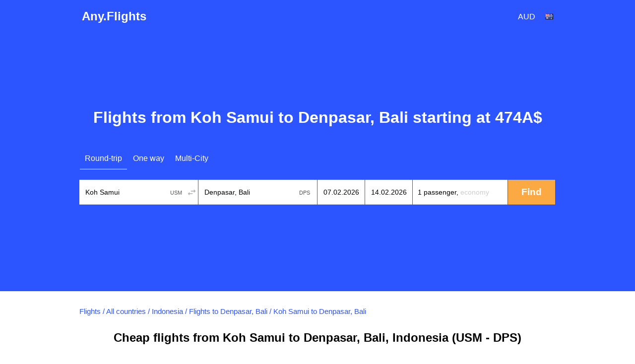

--- FILE ---
content_type: text/html; charset=utf-8
request_url: https://au.any.flights/routes/usm/dps
body_size: 9584
content:
<!DOCTYPE html>
<html lang="en-AU" dir="ltr">
<head>
<title>Cheap flights from Koh Samui to Denpasar, Bali (USM-DPS)</title>
<meta http-equiv="Content-Type" content="text/html; charset=utf-8" />
<link rel="alternate" hreflang="en" href="https://any.flights/routes/usm/dps" />
<link rel="alternate" hreflang="en-GB" href="https://uk.any.flights/routes/usm/dps" />
<link rel="alternate" hreflang="en-CA" href="https://ca.any.flights/routes/usm/dps" />
<link rel="alternate" hreflang="ru-RU" href="https://ru.any.flights/routes/usm/dps" />
<link rel="alternate" hreflang="en-AU" href="https://au.any.flights/routes/usm/dps" />
<link rel="alternate" hreflang="en-IN" href="https://in.any.flights/routes/usm/dps" />
<link rel="alternate" hreflang="es-ES" href="https://es.any.flights/routes/usm/dps" />
<link rel="alternate" hreflang="ar-AE" href="https://ae.any.flights/routes/usm/dps" />
<link rel="alternate" hreflang="de-DE" href="https://de.any.flights/routes/usm/dps" />
<link rel="alternate" hreflang="fr-FR" href="https://fr.any.flights/routes/usm/dps" />
<link rel="alternate" hreflang="it-IT" href="https://it.any.flights/routes/usm/dps" />
<link rel="canonical" href="https://au.any.flights/routes/usm/dps" />
<meta name="description" content="We will find for you cheap flight tickets from Koh Samui to Denpasar, Bali. Buy flight tickets Koh Samui - Denpasar, Bali at the best price!" />
<script type="application/ld+json">{"@context":"https://schema.org","@type":"Product","name":"Koh Samui to Denpasar, Bali","image":["https://au.any.flights/files/avia/dps.jpg"],"offers":{"@type":"AggregateOffer","lowPrice":45444,"highPrice":45444,"priceCurrency":"AUD","url":"https://au.any.flights/routes/usm/dps","priceValidUntil":"2026-01-31","availability":"https://schema.org/InStock"}}</script>
<script type="application/ld+json">{"@context":"https://schema.org","@type":"Organization","name":"Any.Flights","url":"https://au.any.flights"}</script>
<script type="application/ld+json">{"@context":"https://schema.org","@type":"WebSite","name":"Any.Flights","url":"https://au.any.flights"}</script>
<meta content="We will find for you cheap flight tickets from Koh Samui to Denpasar, Bali. Buy flight tickets Koh Samui - Denpasar, Bali at the best price!" property="og:description" />
<meta property="og:title" content="Cheap flights from Koh Samui to Denpasar, Bali (USM-DPS)" />
<meta property="og:url" content="https://au.any.flights/routes/usm/dps" />
<meta name="viewport" content="width=device-width" />
<meta property="og:site_name" content="Any.Flights" />
<meta property="og:type" content="website" />
<meta name="google" content="notranslate" />
<link rel="icon" href="/favicon.svg" type="image/svg+xml">
<link rel="preconnect" href="https://fonts.googleapis.com">
<link rel="preconnect" href="https://fonts.gstatic.com" crossorigin>
<link rel="stylesheet" href="https://fonts.googleapis.com/css?family=Open+Sans:400italic,600italic,400,300,700,600&subset=latin,cyrillic&display=swap">
<link type="text/css" rel="stylesheet" href="https://au.any.flights/files/css/css_hxCMSz8Dio6j8xnMpYE84GWAjB0ZRl1ZJhGlTP37Hms.css" media="all" />
</head>
<body class="html not-front not-logged-in no-sidebars page-routes page-routes-usm page-routes-usm-dps featured" >
<div id="page-wrapper">
<div id="page">
<div id="header">
  <div class="header-in">
  <div class="logo" itemscope="itemscope" itemtype="http://schema.org/Organization">
   <a href="https://au.any.flights/" itemprop="url" title="Any.Flights" rel="home" id="logo">Any.Flights</a>
  </div>
    <div id="block-avia-avia-curlang" class="block block-avia">
<div id="currency_lang"><div class="curlangwrapper"><div class="curlanginner lang_inner" rel="lang"><div class="flag-wrapper"><div class="en-AU_flag flag"></div></div></div><div class="curlangselector lang_selector"><a class="close" href="#" title="Close"></a><div class="item-list"><ul class="language"></ul></div></div></div><div class="curlangwrapper"><div class="curlanginner currency_inner" rel="currency"><div class="code">aud</div></div><div class="curlangselector currency_selector"><a class="close" href="#" title="Close"></a><div class="item-list"><ul class="currency"></ul></div></div></div></div></div>	<!-- new></span>-->
  </div>
</div> <!-- /new -->
      <div id="featured"><div class="section clearfix">
	<h1>Flights from Koh Samui to Denpasar, Bali starting at 474A$</h1>      <div id="block-avia-avia-form" class="block block-avia">
<form accept-charset="UTF-8" action="" id="avia-search" method="post"  class="search-form ">
  <input name="utf8" type="hidden" value="✓">
  <input name="currency" type="hidden" value="aud" >
  <input id="marker" name="marker" type="hidden" value="any_routes--usm--dps">
  <input id="is_show_hotels" name="show_hotels" type="hidden" value="true">
  <input id="with_request" name="with_request" type="hidden" value="true">
  <input id="oneway_checkbox" name="oneway" value="0" type="hidden">
  <input id="complex_checkbox" name="complex" value="0" type="hidden">
  <div id="avia-form-tabs">
    <ul><li  class="active"><a  class="roundtrip" href="#">Round-trip</a></li><li ><a  class="oneway" href="#">One way</a></li><li ><a  class="complex" href="#">Multi-City</a></li></ul>  </div>
<div class="clear"></div>
  <div id="avia-form-contents" class="search-form-contents">
    <div id="simple">
      <div class="avia-form-line-wrapper">
        <div class="avia-form-input-unit avia-origin">
          <input placeholder="Origin" tabindex="1" id="origin_name" class="text origin" name="origin" type="text" value="Koh Samui" autocomplete="off">
          <input id="origin_iata" name="origin_iata" type="text" value="USM" tabindex="-1" readonly="readonly" class="iata">
          <span id="aviasales_change_places" class="swap-places"></span>
        </div>
        <div class="avia-form-input-unit avia-destination">
          <input placeholder="Destination" tabindex="2" data-validate="require" id="destination_name" class="text" name="destination" type="text" value="Denpasar, Bali">
          <input id="destination_iata" name="destination_iata" type="text" value="DPS" tabindex="-1" readonly="readonly" class="iata">
        </div>
        <div class="avia-form-input-unit avia-direct avia-date">
          <input id="depart_date" class="text" name="depart_date" type="hidden" value="2026-02-07">
          <input placeholder="Departure date" tabindex="3" id="depart_date_show" class="text datepicker" name="depart_date_show" type="text" autocomplete="off" autocorrect="off" autocapitalize="off" spellcheck="false" readonly="" value="">
        </div>
        <div class="avia-form-input-unit avia-return avia-date">
          <input id="return_date" class="text" name="return_date" type="hidden" value="2026-02-14">
          <input placeholder="Return date" tabindex="4" id="return_date_show" class="text datepicker" name="return_date_show" type="text" autocomplete="off" autocorrect="off" autocapitalize="off" spellcheck="false" readonly="" value="">
                  </div>
        <div class="avia-form-input-unit avia-travelers">
          <input type="hidden" name="adults" id="adults" value="1">
          <input type="hidden" name="children" id="children" value="0">
          <input type="hidden" name="infants" id="infants" value="0">
          <div class="travelers-wrapper">
            <button name="travelers-btn" class="travelers-btn"><span class="passengers">1 passenger, </span><span class="class">Economy</span></button>
            <div class="travelers-dialog ">
              <div class="field-row"><span class="label">Adults<br><span class="age-text">12+</span></span><div class="field-btns" rel="adults"><a href="#" class="minus disabled">–<div class="err">Infants cannot be more than adults</div></a><span class="field-val">1</span><a href="#" class="plus">+</a></div></div>
              <div class="field-row children-row"><span class="label">Children<br><span class="age-text">2-11</span></span><div class="field-btns" rel="children"><a href="#" class="minus disabled">–</a><span class="field-val">0</span><a href="#" class="plus">+</a></div></div>
              <div class="field-row last"><span class="label">Infants<br><span class="age-text">0-2</span></span><div class="field-btns" rel="infants"><a href="#" class="minus disabled">–</a><span class="field-val">0</span><a href="#" class="plus">+<div class="err">Infants cannot be more than adults</div></a></div></div>
              <div class="field-row trip-switcher"><input  class="trip-switcher" type="checkbox" id="trip_class" name="trip_class" value="1"><label for="trip_class">Business</label></div>
              <a href="#" class="close-dialog">Close</a>
            </div>
          </div>
        </div>
        <div class="avia-form-input-unit avia-submit">
		<div style="margin-top: 5px; margin-left: auto;margin-right:auto;width: 40px;display:none;" id="gif"><div class="custom-loader"></div></div>
          <div id="uniform-search_submit" class="button ob" style="-moz-user-select: none;">
		    <span><input tabindex="5" id="search_submit" type="submit" value="Find" name="commit"></span>
          </div>
        </div>
      </div>
    </div>
    <div id="complex"></div><div id="complex-add-button"></div>
    <div id="complex_travelers" class="avia-form-line-wrapper"></div>
  </div>
</form>
</div>    </div></div> <!-- /.section, /#featured -->
  <div id="main-wrapper" class="clearfix"><div id="main" class="clearfix">
   <div id="breadcrumb"><div class="breadcrumb" itemscope itemtype="http://schema.org/BreadcrumbList"><span itemprop="itemListElement" itemscope itemtype="http://schema.org/ListItem"><a href="https://au.any.flights/" itemprop="item" typeof="WebPage" title="Flights"><span itemprop="name">Flights</span></a><meta itemprop="position" content="1" /></span> / <span itemprop="itemListElement" itemscope itemtype="http://schema.org/ListItem"><a href="https://au.any.flights/countries" itemprop="item" typeof="WebPage" title="All countries"><span itemprop="name">All countries</span></a><meta itemprop="position" content="2" /></span> / <span itemprop="itemListElement" itemscope itemtype="http://schema.org/ListItem"><a href="https://au.any.flights/country/id" itemprop="item" typeof="WebPage" title="Indonesia"><span itemprop="name">Indonesia</span></a><meta itemprop="position" content="3" /></span> / <span itemprop="itemListElement" itemscope itemtype="http://schema.org/ListItem"><a href="https://au.any.flights/city/dps" itemprop="item" typeof="WebPage" title="Flights to Denpasar, Bali"><span itemprop="name">Flights to Denpasar, Bali</span></a><meta itemprop="position" content="4" /></span> / <span itemprop="itemListElement" itemscope itemtype="http://schema.org/ListItem"><span itemprop="name">Koh Samui to Denpasar, Bali</span><meta itemprop="position" content="5" /></span></div></div>    <h2 class="page_title">Cheap flights from Koh Samui to Denpasar, Bali, Indonesia (USM - DPS)</h2>
        <div id="content" class="column"><div class="section">
                        <p>Flying from Koh Samui to Denpasar, Bali can be expensive. Our search helps you compare cheap flights, airfare deals, and flight tickets across airlines and agencies so you can book at the best price.</p>
<p>We scan trusted travel agencies and airline booking systems for the route Koh Samui - Denpasar, Bali (USM - DPS). We do not sell tickets or add fees - you choose where to buy.</p>
<p>Airfares vary by date, time, and airport. Use filters to find the best option by departure/arrival time, number of stops, airline or alliance, and booking channel.</p>
<p>If your dates are flexible, check the low-fare calendar to find the cheapest days. Booking round-trip in one order often reduces fees, and prices usually rise as departure approaches.</p>
<p>We also recommend you to look through the prices for return tickets <a href="https://au.any.flights/routes/dps/usm">from Denpasar, Bali to Koh Samui</a>.</p>
<div id="block-avia-avia-prices-by-month" class="block block-avia">
<h2>Airfares found by our users in the past 24 hours</h2><div class="the-cheapest-ticket" itemscope itemtype="https://schema.org/Product"><meta content="Koh Samui to Denpasar, Bali" itemprop="name"><span itemprop="offers" itemscope itemtype="https://schema.org/AggregateOffer"><meta content="709" itemprop="lowPrice"><meta content="709" itemprop="highPrice"><meta content="AUD" itemprop="priceCurrency">The cheapest flight from Koh Samui to Denpasar, Bali is <span data-currency="aud" data-value="709" class="price"><span class="currency_code prefix cc_aud">A$</span><span class="price_amount">709</span></span> on Tiger Airways, departing on 02/01/2026 - 05:55 and returning on 02/03/2026 - 15:05. <br/>The price for these dates could change. Use search to get the best price.</span></div><h2>Average round-trip airfares from Koh Samui to Denpasar, Bali by months</h2><table>
 <thead><tr><th>Month</th><th>Round-Trip</th> </tr></thead>
<tbody>
 <tr class="odd"><td>January 2026</td><td><a data-form="{&quot;orig&quot;:{&quot;iata&quot;:&quot;USM&quot;,&quot;name&quot;:&quot;Koh Samui&quot;},&quot;dest&quot;:{&quot;iata&quot;:&quot;DPS&quot;,&quot;name&quot;:&quot;Denpasar, Bali&quot;},&quot;dates&quot;:{&quot;depart&quot;:&quot;2026-01-01&quot;,&quot;return&quot;:&quot;2026-01-30&quot;}}" class="fillform ajax-link" href="#">find now</a></td> </tr>
 <tr class="even"><td>February 2026</td><td>01.02 - 03.02<a data-form="{&quot;orig&quot;:{&quot;iata&quot;:&quot;USM&quot;,&quot;name&quot;:&quot;Koh Samui&quot;},&quot;dest&quot;:{&quot;iata&quot;:&quot;DPS&quot;,&quot;name&quot;:&quot;Denpasar, Bali&quot;},&quot;dates&quot;:{&quot;depart&quot;:&quot;2026-02-01&quot;,&quot;return&quot;:&quot;2026-02-03&quot;}}" class="fillform ajax-link" href="#">from <span data-currency="aud" data-value="709" class="price"><span class="currency_code prefix cc_aud">A$</span><span class="price_amount">709</span></span></a></td> </tr>
 <tr class="odd"><td>March 2026</td><td>25.03 - 29.03<a data-form="{&quot;orig&quot;:{&quot;iata&quot;:&quot;USM&quot;,&quot;name&quot;:&quot;Koh Samui&quot;},&quot;dest&quot;:{&quot;iata&quot;:&quot;DPS&quot;,&quot;name&quot;:&quot;Denpasar, Bali&quot;},&quot;dates&quot;:{&quot;depart&quot;:&quot;2026-03-25&quot;,&quot;return&quot;:&quot;2026-03-29&quot;}}" class="fillform ajax-link" href="#">from <span data-currency="aud" data-value="486" class="price"><span class="currency_code prefix cc_aud">A$</span><span class="price_amount">486</span></span></a></td> </tr>
 <tr class="even"><td>April 2026</td><td><a data-form="{&quot;orig&quot;:{&quot;iata&quot;:&quot;USM&quot;,&quot;name&quot;:&quot;Koh Samui&quot;},&quot;dest&quot;:{&quot;iata&quot;:&quot;DPS&quot;,&quot;name&quot;:&quot;Denpasar, Bali&quot;},&quot;dates&quot;:{&quot;depart&quot;:&quot;2026-04-01&quot;,&quot;return&quot;:&quot;2026-04-29&quot;}}" class="fillform ajax-link" href="#">find now</a></td> </tr>
 <tr class="odd"><td>May 2026</td><td><a data-form="{&quot;orig&quot;:{&quot;iata&quot;:&quot;USM&quot;,&quot;name&quot;:&quot;Koh Samui&quot;},&quot;dest&quot;:{&quot;iata&quot;:&quot;DPS&quot;,&quot;name&quot;:&quot;Denpasar, Bali&quot;},&quot;dates&quot;:{&quot;depart&quot;:&quot;2026-05-01&quot;,&quot;return&quot;:&quot;2026-05-30&quot;}}" class="fillform ajax-link" href="#">find now</a></td> </tr>
 <tr class="even"><td>June 2026</td><td><a data-form="{&quot;orig&quot;:{&quot;iata&quot;:&quot;USM&quot;,&quot;name&quot;:&quot;Koh Samui&quot;},&quot;dest&quot;:{&quot;iata&quot;:&quot;DPS&quot;,&quot;name&quot;:&quot;Denpasar, Bali&quot;},&quot;dates&quot;:{&quot;depart&quot;:&quot;2026-06-01&quot;,&quot;return&quot;:&quot;2026-06-29&quot;}}" class="fillform ajax-link" href="#">find now</a></td> </tr>
 <tr class="odd"><td>July 2026</td><td>08.07 - 29.07<a data-form="{&quot;orig&quot;:{&quot;iata&quot;:&quot;USM&quot;,&quot;name&quot;:&quot;Koh Samui&quot;},&quot;dest&quot;:{&quot;iata&quot;:&quot;DPS&quot;,&quot;name&quot;:&quot;Denpasar, Bali&quot;},&quot;dates&quot;:{&quot;depart&quot;:&quot;2026-07-08&quot;,&quot;return&quot;:&quot;2026-07-29&quot;}}" class="fillform ajax-link" href="#">from <span data-currency="aud" data-value="474" class="price"><span class="currency_code prefix cc_aud">A$</span><span class="price_amount">474</span></span></a></td> </tr>
 <tr class="even"><td>August 2026</td><td><a data-form="{&quot;orig&quot;:{&quot;iata&quot;:&quot;USM&quot;,&quot;name&quot;:&quot;Koh Samui&quot;},&quot;dest&quot;:{&quot;iata&quot;:&quot;DPS&quot;,&quot;name&quot;:&quot;Denpasar, Bali&quot;},&quot;dates&quot;:{&quot;depart&quot;:&quot;2026-08-01&quot;,&quot;return&quot;:&quot;2026-08-30&quot;}}" class="fillform ajax-link" href="#">find now</a></td> </tr>
 <tr class="odd"><td>September 2026</td><td><a data-form="{&quot;orig&quot;:{&quot;iata&quot;:&quot;USM&quot;,&quot;name&quot;:&quot;Koh Samui&quot;},&quot;dest&quot;:{&quot;iata&quot;:&quot;DPS&quot;,&quot;name&quot;:&quot;Denpasar, Bali&quot;},&quot;dates&quot;:{&quot;depart&quot;:&quot;2026-09-01&quot;,&quot;return&quot;:&quot;2026-09-29&quot;}}" class="fillform ajax-link" href="#">find now</a></td> </tr>
 <tr class="even"><td>October 2026</td><td><a data-form="{&quot;orig&quot;:{&quot;iata&quot;:&quot;USM&quot;,&quot;name&quot;:&quot;Koh Samui&quot;},&quot;dest&quot;:{&quot;iata&quot;:&quot;DPS&quot;,&quot;name&quot;:&quot;Denpasar, Bali&quot;},&quot;dates&quot;:{&quot;depart&quot;:&quot;2026-10-01&quot;,&quot;return&quot;:&quot;2026-10-30&quot;}}" class="fillform ajax-link" href="#">find now</a></td> </tr>
 <tr class="odd"><td>November 2026</td><td><a data-form="{&quot;orig&quot;:{&quot;iata&quot;:&quot;USM&quot;,&quot;name&quot;:&quot;Koh Samui&quot;},&quot;dest&quot;:{&quot;iata&quot;:&quot;DPS&quot;,&quot;name&quot;:&quot;Denpasar, Bali&quot;},&quot;dates&quot;:{&quot;depart&quot;:&quot;2026-11-01&quot;,&quot;return&quot;:&quot;2026-11-29&quot;}}" class="fillform ajax-link" href="#">find now</a></td> </tr>
 <tr class="even"><td>December 2026</td><td><a data-form="{&quot;orig&quot;:{&quot;iata&quot;:&quot;USM&quot;,&quot;name&quot;:&quot;Koh Samui&quot;},&quot;dest&quot;:{&quot;iata&quot;:&quot;DPS&quot;,&quot;name&quot;:&quot;Denpasar, Bali&quot;},&quot;dates&quot;:{&quot;depart&quot;:&quot;2026-12-01&quot;,&quot;return&quot;:&quot;2026-12-30&quot;}}" class="fillform ajax-link" href="#">find now</a></td> </tr>
</tbody>
</table>
<p>Prices shown are based on searches from the last few days. Ticket prices can change and depend on availability at the time of booking.</p></div><div id="block-avia-avia-from-city" class="block block-avia">
<h2>Popular flights from Koh Samui</h2>
<div class="item-list"><ul class="prices-list"><li class="odd first"><a href="https://au.any.flights/routes/usm/aer">To Sochi (Adler)</a><span class="w"><span class="price"><a data-form="{&quot;orig&quot;:{&quot;iata&quot;:&quot;USM&quot;,&quot;name&quot;:&quot;Koh Samui&quot;},&quot;dest&quot;:{&quot;iata&quot;:&quot;AER&quot;,&quot;name&quot;:&quot;Flights to Sochi (Adler)&quot;},&quot;dates&quot;:{&quot;depart&quot;:&quot;2026-02-25&quot;,&quot;return&quot;:&quot;2026-03-10&quot;}}" class="fillform ajax-link" href="#">from <span data-currency="aud" data-value="1651" class="price"><span class="currency_code prefix cc_aud">A$</span><span class="price_amount">1 651</span></span></a></span></span></li>
<li class="even"><a href="https://au.any.flights/routes/usm/auh">To Abu Dhabi</a><span class="w"><span class="price"><a data-form="{&quot;orig&quot;:{&quot;iata&quot;:&quot;USM&quot;,&quot;name&quot;:&quot;Koh Samui&quot;},&quot;dest&quot;:{&quot;iata&quot;:&quot;AUH&quot;,&quot;name&quot;:&quot;Flights to Abu Dhabi&quot;},&quot;dates&quot;:{&quot;depart&quot;:&quot;2026-02-10&quot;,&quot;return&quot;:&quot;2026-03-14&quot;}}" class="fillform ajax-link" href="#">from <span data-currency="aud" data-value="1000" class="price"><span class="currency_code prefix cc_aud">A$</span><span class="price_amount">1 000</span></span></a></span></span></li>
<li class="odd"><a href="https://au.any.flights/routes/usm/bkk">To Bangkok</a><span class="w"><span class="price"><a data-form="{&quot;orig&quot;:{&quot;iata&quot;:&quot;USM&quot;,&quot;name&quot;:&quot;Koh Samui&quot;},&quot;dest&quot;:{&quot;iata&quot;:&quot;BKK&quot;,&quot;name&quot;:&quot;Flights to Bangkok&quot;},&quot;dates&quot;:{&quot;depart&quot;:&quot;2026-03-11&quot;,&quot;return&quot;:&quot;2026-03-19&quot;}}" class="fillform ajax-link" href="#">from <span data-currency="aud" data-value="407" class="price"><span class="currency_code prefix cc_aud">A$</span><span class="price_amount">407</span></span></a></span></span></li>
<li class="even"><a href="https://au.any.flights/routes/usm/blr">To Bangalore</a><span class="w"><span class="price"><a data-form="{&quot;orig&quot;:{&quot;iata&quot;:&quot;USM&quot;,&quot;name&quot;:&quot;Koh Samui&quot;},&quot;dest&quot;:{&quot;iata&quot;:&quot;BLR&quot;,&quot;name&quot;:&quot;Flights to Bangalore&quot;},&quot;dates&quot;:{&quot;depart&quot;:&quot;2026-02-10&quot;,&quot;return&quot;:&quot;2026-02-16&quot;}}" class="fillform ajax-link" href="#">from <span data-currency="aud" data-value="650" class="price"><span class="currency_code prefix cc_aud">A$</span><span class="price_amount">650</span></span></a></span></span></li>
<li class="odd"><a href="https://au.any.flights/routes/usm/bsz">To Bartletts</a><span class="w"><span class="price"><a data-form="{&quot;orig&quot;:{&quot;iata&quot;:&quot;USM&quot;,&quot;name&quot;:&quot;Koh Samui&quot;},&quot;dest&quot;:{&quot;iata&quot;:&quot;BSZ&quot;,&quot;name&quot;:&quot;Flights to Bartletts&quot;},&quot;dates&quot;:{&quot;depart&quot;:&quot;2026-02-20&quot;,&quot;return&quot;:&quot;2026-02-23&quot;}}" class="fillform ajax-link" href="#">from <span data-currency="aud" data-value="1517" class="price"><span class="currency_code prefix cc_aud">A$</span><span class="price_amount">1 517</span></span></a></span></span></li>
<li class="even"><a href="https://au.any.flights/routes/usm/can">To Guangzhou</a><span class="w"><span class="price"><a data-form="{&quot;orig&quot;:{&quot;iata&quot;:&quot;USM&quot;,&quot;name&quot;:&quot;Koh Samui&quot;},&quot;dest&quot;:{&quot;iata&quot;:&quot;CAN&quot;,&quot;name&quot;:&quot;Flights to Guangzhou&quot;},&quot;dates&quot;:{&quot;depart&quot;:&quot;2026-03-14&quot;,&quot;return&quot;:&quot;2026-03-23&quot;}}" class="fillform ajax-link" href="#">from <span data-currency="aud" data-value="637" class="price"><span class="currency_code prefix cc_aud">A$</span><span class="price_amount">637</span></span></a></span></span></li>
<li class="odd"><a href="https://au.any.flights/routes/usm/ccu">To Kolkata</a><span class="w"><span class="price"><a data-form="{&quot;orig&quot;:{&quot;iata&quot;:&quot;USM&quot;,&quot;name&quot;:&quot;Koh Samui&quot;},&quot;dest&quot;:{&quot;iata&quot;:&quot;CCU&quot;,&quot;name&quot;:&quot;Flights to Kolkata&quot;},&quot;dates&quot;:{&quot;depart&quot;:&quot;2026-03-14&quot;,&quot;return&quot;:&quot;2026-03-15&quot;}}" class="fillform ajax-link" href="#">from <span data-currency="aud" data-value="650" class="price"><span class="currency_code prefix cc_aud">A$</span><span class="price_amount">650</span></span></a></span></span></li>
<li class="even"><a href="https://au.any.flights/routes/usm/ceb">To Cebu</a><span class="w"><span class="price"><a data-form="{&quot;orig&quot;:{&quot;iata&quot;:&quot;USM&quot;,&quot;name&quot;:&quot;Koh Samui&quot;},&quot;dest&quot;:{&quot;iata&quot;:&quot;CEB&quot;,&quot;name&quot;:&quot;Flights to Cebu&quot;},&quot;dates&quot;:{&quot;depart&quot;:&quot;2026-02-20&quot;,&quot;return&quot;:&quot;2026-02-24&quot;}}" class="fillform ajax-link" href="#">from <span data-currency="aud" data-value="695" class="price"><span class="currency_code prefix cc_aud">A$</span><span class="price_amount">695</span></span></a></span></span></li>
<li class="odd"><a href="https://au.any.flights/routes/usm/cei">To Chiang Rai</a><span class="w"><span class="price"><a data-form="{&quot;orig&quot;:{&quot;iata&quot;:&quot;USM&quot;,&quot;name&quot;:&quot;Koh Samui&quot;},&quot;dest&quot;:{&quot;iata&quot;:&quot;CEI&quot;,&quot;name&quot;:&quot;Flights to Chiang Rai&quot;},&quot;dates&quot;:{&quot;depart&quot;:&quot;2026-02-15&quot;,&quot;return&quot;:&quot;2026-02-19&quot;}}" class="fillform ajax-link" href="#">from <span data-currency="aud" data-value="495" class="price"><span class="currency_code prefix cc_aud">A$</span><span class="price_amount">495</span></span></a></span></span></li>
<li class="even last"><a href="https://au.any.flights/routes/usm/cjb">To Coimbatore</a><span class="w"><span class="price"><a data-form="{&quot;orig&quot;:{&quot;iata&quot;:&quot;USM&quot;,&quot;name&quot;:&quot;Koh Samui&quot;},&quot;dest&quot;:{&quot;iata&quot;:&quot;CJB&quot;,&quot;name&quot;:&quot;Flights to Coimbatore&quot;},&quot;dates&quot;:{&quot;depart&quot;:&quot;2026-02-14&quot;,&quot;return&quot;:&quot;2026-02-17&quot;}}" class="fillform ajax-link" href="#">from <span data-currency="aud" data-value="813" class="price"><span class="currency_code prefix cc_aud">A$</span><span class="price_amount">813</span></span></a></span></span></li>
</ul></div><script type="application/ld+json">{"@context":"https://schema.org","@type":"ItemList","itemListElement":[{"@type":"ListItem","position":1,"item":{"@type":"Product","name":"From Koh Samui To Sochi (Adler)","image":["https://au.any.flights/files/avia/aer.jpg"],"offers":{"@type":"Offer","price":1651,"priceCurrency":"AUD","availability":"https://schema.org/InStock","url":"https://au.any.flights/routes/usm/aer","priceValidUntil":"2026-02-25"}}},{"@type":"ListItem","position":2,"item":{"@type":"Product","name":"From Koh Samui To Abu Dhabi","image":["https://au.any.flights/files/avia/auh.jpg"],"offers":{"@type":"Offer","price":1000,"priceCurrency":"AUD","availability":"https://schema.org/InStock","url":"https://au.any.flights/routes/usm/auh","priceValidUntil":"2026-02-10"}}},{"@type":"ListItem","position":3,"item":{"@type":"Product","name":"From Koh Samui To Bangkok","image":["https://au.any.flights/files/avia/bkk.jpg"],"offers":{"@type":"Offer","price":407,"priceCurrency":"AUD","availability":"https://schema.org/InStock","url":"https://au.any.flights/routes/usm/bkk","priceValidUntil":"2026-03-11"}}},{"@type":"ListItem","position":4,"item":{"@type":"Product","name":"From Koh Samui To Bangalore","image":["https://au.any.flights/files/avia/blr.jpg"],"offers":{"@type":"Offer","price":650,"priceCurrency":"AUD","availability":"https://schema.org/InStock","url":"https://au.any.flights/routes/usm/blr","priceValidUntil":"2026-02-10"}}},{"@type":"ListItem","position":5,"item":{"@type":"Product","name":"From Koh Samui To Bartletts","image":["https://au.any.flights/img/city_pic_default.jpg"],"offers":{"@type":"Offer","price":1517,"priceCurrency":"AUD","availability":"https://schema.org/InStock","url":"https://au.any.flights/routes/usm/bsz","priceValidUntil":"2026-02-20"}}},{"@type":"ListItem","position":6,"item":{"@type":"Product","name":"From Koh Samui To Guangzhou","image":["https://au.any.flights/files/avia/can.jpg"],"offers":{"@type":"Offer","price":637,"priceCurrency":"AUD","availability":"https://schema.org/InStock","url":"https://au.any.flights/routes/usm/can","priceValidUntil":"2026-03-14"}}},{"@type":"ListItem","position":7,"item":{"@type":"Product","name":"From Koh Samui To Kolkata","image":["https://au.any.flights/img/city_pic_default.jpg"],"offers":{"@type":"Offer","price":650,"priceCurrency":"AUD","availability":"https://schema.org/InStock","url":"https://au.any.flights/routes/usm/ccu","priceValidUntil":"2026-03-14"}}},{"@type":"ListItem","position":8,"item":{"@type":"Product","name":"From Koh Samui To Cebu","image":["https://au.any.flights/files/avia/ceb.jpg"],"offers":{"@type":"Offer","price":695,"priceCurrency":"AUD","availability":"https://schema.org/InStock","url":"https://au.any.flights/routes/usm/ceb","priceValidUntil":"2026-02-20"}}},{"@type":"ListItem","position":9,"item":{"@type":"Product","name":"From Koh Samui To Chiang Rai","image":["https://au.any.flights/img/city_pic_default.jpg"],"offers":{"@type":"Offer","price":495,"priceCurrency":"AUD","availability":"https://schema.org/InStock","url":"https://au.any.flights/routes/usm/cei","priceValidUntil":"2026-02-15"}}},{"@type":"ListItem","position":10,"item":{"@type":"Product","name":"From Koh Samui To Coimbatore","image":["https://au.any.flights/img/city_pic_default.jpg"],"offers":{"@type":"Offer","price":813,"priceCurrency":"AUD","availability":"https://schema.org/InStock","url":"https://au.any.flights/routes/usm/cjb","priceValidUntil":"2026-02-14"}}}]}</script></div><div id="block-avia-avia-route-faq" class="block block-avia">
<h2>Frequently asked questions about flights from Koh Samui to Denpasar, Bali</h2>
<div class="route-faq block-faq"><script type="application/ld+json">{"@context":"https://schema.org","@type":"FAQPage","mainEntity":[{"@type":"Question","name":"How long does the flight from Koh Samui to Denpasar, Bali take?","acceptedAnswer":{"@type":"Answer","text":"Flight duration from Koh Samui to Denpasar, Bali varies by route, airline, and number of stops. Direct flights are faster; connecting flights may take longer. Use our search to compare options and see exact durations for your dates."}},{"@type":"Question","name":"Are there direct flights from Koh Samui to Denpasar, Bali?","acceptedAnswer":{"@type":"Answer","text":"Availability of direct flights from Koh Samui to Denpasar, Bali depends on the route and season. Use our search and filter by \"Direct\" or \"Non-stop\" to see only direct options. We compare offers from many airlines and agencies."}},{"@type":"Question","name":"Which airlines fly from Koh Samui to Denpasar, Bali?","acceptedAnswer":{"@type":"Answer","text":"Several airlines may operate flights from Koh Samui to Denpasar, Bali. On this page you can see airlines that serve this route. Our search compares prices across airlines and agencies so you can choose the best offer. We do not sell tickets; you book directly with the airline or agency."}},{"@type":"Question","name":"What is the cheapest month to fly from Koh Samui to Denpasar, Bali?","acceptedAnswer":{"@type":"Answer","text":"Prices from Koh Samui to Denpasar, Bali vary by month and demand. On this page you can see average round-trip prices by month. Use the low-fare calendar and monthly table to find the cheapest dates. Booking in advance and avoiding peak seasons often helps get the best price."}}]}</script><div class="faq-item"><h3 class="faq-question">How long does the flight from Koh Samui to Denpasar, Bali take?</h3><div class="faq-answer"><p>Flight duration from Koh Samui to Denpasar, Bali varies by route, airline, and number of stops. Direct flights are faster; connecting flights may take longer. Use our search to compare options and see exact durations for your dates.</p></div></div><div class="faq-item"><h3 class="faq-question">Are there direct flights from Koh Samui to Denpasar, Bali?</h3><div class="faq-answer"><p>Availability of direct flights from Koh Samui to Denpasar, Bali depends on the route and season. Use our search and filter by &quot;Direct&quot; or &quot;Non-stop&quot; to see only direct options. We compare offers from many airlines and agencies.</p></div></div><div class="faq-item"><h3 class="faq-question">Which airlines fly from Koh Samui to Denpasar, Bali?</h3><div class="faq-answer"><p>Several airlines may operate flights from Koh Samui to Denpasar, Bali. On this page you can see airlines that serve this route. Our search compares prices across airlines and agencies so you can choose the best offer. We do not sell tickets; you book directly with the airline or agency.</p></div></div><div class="faq-item"><h3 class="faq-question">What is the cheapest month to fly from Koh Samui to Denpasar, Bali?</h3><div class="faq-answer"><p>Prices from Koh Samui to Denpasar, Bali vary by month and demand. On this page you can see average round-trip prices by month. Use the low-fare calendar and monthly table to find the cheapest dates. Booking in advance and avoiding peak seasons often helps get the best price.</p></div></div></div></div><div id="block-avia-avia-backtoform" class="block block-avia">
<span data-form="{&quot;orig&quot;:{&quot;iata&quot;:&quot;USM&quot;,&quot;name&quot;:&quot;Koh Samui&quot;},&quot;dest&quot;:{&quot;iata&quot;:&quot;DPS&quot;,&quot;name&quot;:&quot;Denpasar, Bali&quot;},&quot;dates&quot;:{&quot;depart&quot;:&quot;2026-01-31&quot;,&quot;return&quot;:&quot;2026-02-14&quot;}}" class="fillform backbutton"><span>Find Flights to Denpasar, Bali</span></span></div></div></div> <!-- /.section, /#content -->
  </div></div> <!-- /#main, /#main-wrapper -->
      <footer>
  <div class="section">
    <div class="footer-column column-1">
      <div class="footer-title"><a href="https://au.any.flights/countries">Top countries</a></div>
      <a href="https://au.any.flights/country/nz">New Zealand</a> <a href="https://au.any.flights/country/th">Thailand</a> <a href="https://au.any.flights/country/id">Indonesia</a> <a href="https://au.any.flights/country/sg">Singapore</a> <a href="https://au.any.flights/country/my">Malaysia</a> <a href="https://au.any.flights/country/us">United States</a> <a href="https://au.any.flights/country/gb">United Kingdom</a> <a href="https://au.any.flights/country/fr">France</a> <a href="https://au.any.flights/country/it">Italy</a> <a href="https://au.any.flights/country/ae">United Arab Emirates</a> <a href="https://au.any.flights/country/jp">Japan</a> <a href="https://au.any.flights/country/cn">China</a>     </div>
    <div class="footer-column column-2">
      <div class="footer-title"><a href="https://au.any.flights/cities">Top cities</a></div>
      <a href="https://au.any.flights/city/syd">Flights to Sydney</a> <a href="https://au.any.flights/city/mel">Flights to Melbourne</a> <a href="https://au.any.flights/city/bne">Flights to Brisbane</a> <a href="https://au.any.flights/city/per">Flights to Perth</a> <a href="https://au.any.flights/city/akl">Flights to Auckland</a> <a href="https://au.any.flights/city/bkk">Flights to Bangkok</a> <a href="https://au.any.flights/city/sin">Flights to Singapore</a> <a href="https://au.any.flights/city/dxb">Flights to Dubai</a> <a href="https://au.any.flights/city/lon">Flights to London</a> <a href="https://au.any.flights/city/nyc">Flights to New York</a> <a href="https://au.any.flights/city/hkt">Flights to Phuket</a> <a href="https://au.any.flights/city/dps">Flights to Denpasar, Bali</a> <a href="https://au.any.flights/city/kul">Flights to Kuala Lumpur</a>     </div>
    <div class="footer-column column-3"></div>
</div>
<div id="footer">
<div class="section">
<div class="footer-title">International Sites</div>
<div id="lang-links"><div class="item-list"><ul class="language"><li class="first"><span data-lang="en-CA" class="en-CA_flag flag"></span><a href="https://ca.any.flights/routes/usm/dps" class="name" rel="alternate" title="Canada - flights">Canada - flights</a></li>
<li class=""><span data-lang="de" class="de_flag flag"></span><a href="https://de.any.flights/routes/usm/dps" class="name" rel="alternate" title="Deutschland - Flüge">Deutschland - Flüge</a></li>
<li class=""><span data-lang="en-gb" class="en-gb_flag flag"></span><a href="https://uk.any.flights/routes/usm/dps" class="name" rel="alternate" title="Cheap flights">Cheap flights</a></li>
<li class=""><span data-lang="en" class="en_flag flag"></span><a href="https://any.flights/routes/usm/dps" class="name" rel="alternate" title="Cheap flights">Cheap flights</a></li>
<li class=""><span data-lang="es" class="es_flag flag"></span><a href="https://es.any.flights/routes/usm/dps" class="name" rel="alternate" title="España - vuelos">España - vuelos</a></li>
<li class="active"><span data-lang="en-AU" class="en-AU_flag flag"></span><a href="https://au.any.flights/routes/usm/dps" class="name active" rel="alternate" title="Australia - flights">Australia - flights</a></li>
<li class=""><span data-lang="fr" class="fr_flag flag"></span><a href="https://fr.any.flights/routes/usm/dps" class="name" rel="alternate" title="France - vols">France - vols</a></li>
<li class=""><span data-lang="en-IN" class="en-IN_flag flag"></span><a href="https://in.any.flights/routes/usm/dps" class="name" rel="alternate" title="India - Flight tickets">India - Flight tickets</a></li>
<li class=""><span data-lang="it" class="it_flag flag"></span><a href="https://it.any.flights/routes/usm/dps" class="name" rel="alternate" title="Italia - voli">Italia - voli</a></li>
<li class=""><span data-lang="ru" class="ru_flag flag"></span><a href="https://ru.any.flights/routes/usm/dps" class="name" rel="alternate" title="Россия - авиабилеты">Россия - авиабилеты</a></li>
<li class="last"><span data-lang="ar" class="ar_flag flag"></span><a href="https://ae.any.flights/routes/usm/dps" class="name" rel="alternate" title="United Arab Emirates - flights">United Arab Emirates - flights</a></li>
</ul></div></div></div>
</div>
<div class="app-box">
				<div class="app-box__inner">
					<a href="https://play.google.com/store/apps/details?id=net.aviascanner.aviascanner" class="app-box__btn" title="Any.Flights Google Play" target="_blank"><img class="app-box__img" src="//any.flights/gp.png" alt="Any.Flights Google Play" width="210" height="31" loading="lazy" decoding="async"></a>
					<a href="https://apps.apple.com/app/any-travel/id6478040026" class="app-box__btn" title="Any.Travel App Store" target="_blank"><img class="app-box__img" src="//any.flights/as.png" alt="Any.Travel App Store" width="210" height="31" loading="lazy" decoding="async"></a>
					<a href="https://appgallery.huawei.com/app/C103309647" class="app-box__btn" title="Any.Flights AppGallery" target="_blank"><img class="app-box__img" src="//any.flights/ag.png" alt="Any.Flights AppGallery" width="210" height="31" loading="lazy" decoding="async"></a>
				</div>
</div>
<div class="legal-info">
<p id="copyright">Any.Flights 2026 </p>
</div>
</footer>
 <!-- /.section, /#footer-wrapper -->
</div></div><script type="text/javascript" src="https://au.any.flights/files/js/js_maFqHrEo2yEhHetxuF0hhWPvpN7wdwaiqZ_S7kHqgc8.js"></script>
<script type="text/javascript">
<!--//--><![CDATA[//><!--
jQuery.extend(Drupal.settings, {"basePath":"\/","pathPrefix":"","setHasJsCookie":0,"ajaxPageState":{"theme":"skyguru","theme_token":"wqpLMfrGEXI8T0aJAos3Sg3_VuL0PRRbBbGa_gwm_rI","js":{"sites\/all\/modules\/custom\/avia\/js\/jquery.min.js":1,"misc\/jquery-extend-3.4.0.js":1,"misc\/jquery-html-prefilter-3.5.0-backport.js":1,"misc\/jquery.once.js":1,"misc\/drupal.js":1,"sites\/all\/modules\/develop\/admin_menu\/admin_devel\/admin_devel.js":1,"sites\/all\/modules\/custom\/avia\/js\/jquery-ui.min.js":1,"sites\/all\/modules\/custom\/avia\/js\/jquery.ui.autocomplete.min.js":1,"misc\/jquery.cookie.js":1,"sites\/all\/modules\/custom\/avia\/js\/jquery.smooth-scroll.min.js":1,"sites\/all\/modules\/custom\/avia\/js\/jquery.uniform.min.js":1,"sites\/all\/modules\/custom\/avia\/js\/jquery.ui.touch-punch.min.js":1,"sites\/all\/modules\/custom\/avia\/js\/avia_form.js":1,"misc\/ui\/jquery.ui.datepicker.min.js":1,"misc\/ui\/jquery.ui.datepicker-1.13.0-backport.js":1},"css":{"modules\/system\/system.base.css":1,"modules\/system\/system.menus.css":1,"modules\/system\/system.messages.css":1,"modules\/system\/system.theme.css":1,"modules\/field\/theme\/field.css":1,"modules\/node\/node.css":1,"modules\/user\/user.css":1,"sites\/all\/themes\/skyguru\/css\/layout.css":1,"sites\/all\/themes\/skyguru\/css\/style.css":1,"sites\/all\/themes\/skyguru\/css\/colors.css":1}},"avia":{"whitelbl_lang":"en-AU","currency":"aud","language":"en-AU","lang":"en","l":"en-AU","l_prefix":"","currency_rates":{"aed":26.783675375166077,"all":1.0413988866658244,"amd":0.25250925161299564,"ars":0.34377022208383784,"aud":64.17114586683138,"azn":57.86912411764706,"bam":55.270562371694105,"bdt":0.8955939531731616,"bgn":55.27540693460391,"bhd":260.9476128710534,"bob":14.186114329592524,"brl":20.106587434597774,"byn":30.90231223496152,"cad":73.14296771085269,"chf":112.33040796449365,"clp":0.11622365290330201,"cny":13.600076172307011,"cop":0.024356162811105402,"crc":0.18268843522844858,"czk":4.481319512772858,"dkk":14.51465858263237,"dop":1.7338622434330508,"dzd":0.7246593000437583,"egp":3.183895663190076,"eur":108.14661063157108,"gbp":125.10222323389418,"gel":37.68547233870743,"ghs":8.732384865945003,"gtq":12.463872921531992,"hkd":12.586513487216457,"hnl":3.9852974936997447,"hrk":14.354237189708345,"htg":0.718110791181099,"huf":0.28215971473372803,"idr":0.006449510266710814,"ils":26.412041220794464,"inr":1.1880277705075621,"iqd":0.0748704731066398,"irr":0.002328461798816568,"isk":0.7473791005090025,"jod":138.9316636068352,"jpy":0.680474165121877,"kes":0.6848417055342847,"kgs":1.1195801866393535,"krw":0.07414916914047859,"kwd":319.8842138121421,"kzt":0.22016093562860636,"lkr":0.30653687765900905,"ltl":31.321423375686713,"lyd":20.441982511044625,"mnt":0.028515220579710145,"mur":2.1789038981173867,"mxn":5.780023983182395,"myr":21.447026596904294,"mzn":1.5412425107121648,"ngn":0.12742870780549725,"nio":2.6789891028993673,"nok":9.471863434572253,"npr":0.7396995991746315,"nzd":59.06732211958463,"omr":255.52733001210396,"pen":26.514798181380577,"php":1.7411179676027055,"pkr":0.34083061045353025,"pln":24.295272575504818,"pyg":0.013521992310225576,"qar":26.88766721857291,"ron":21.891344044148735,"rsd":0.9221566056129431,"rub":1,"sar":26.219844217455904,"sek":9.161431335253265,"sgd":72.86208365057311,"thb":2.804895747501675,"tjs":8.923491236017348,"tnd":31.863367859872778,"try":3.6371421203581407,"twd":3.0911051027461824,"uah":2.6676507142830412,"usd":98.377511,"uyu":2.591311086179552,"uzs":0.008401858508026265,"ves":0.0003,"vnd":0.004140708503144353,"xof":0.1648684730658573,"zar":5.222222994882113,"zmw":5.165935918719152},"language_list":[{"code":"en-CA","native":"Canada","url":"https:\/\/ca.any.flights\/routes\/usm\/dps","active":false},{"code":"de","native":"Deutsch","url":"https:\/\/de.any.flights\/routes\/usm\/dps","active":false},{"code":"en-gb","native":"English (UK)","url":"https:\/\/uk.any.flights\/routes\/usm\/dps","active":false},{"code":"en","native":"English (US)","url":"https:\/\/any.flights\/routes\/usm\/dps","active":false},{"code":"es","native":"Espa\u00f1a","url":"https:\/\/es.any.flights\/routes\/usm\/dps","active":false},{"code":"en-AU","native":"Australia","url":"https:\/\/au.any.flights\/routes\/usm\/dps","active":true},{"code":"fr","native":"Fran\u00e7ais","url":"https:\/\/fr.any.flights\/routes\/usm\/dps","active":false},{"code":"en-IN","native":"India","url":"https:\/\/in.any.flights\/routes\/usm\/dps","active":false},{"code":"it","native":"Italiano","url":"https:\/\/it.any.flights\/routes\/usm\/dps","active":false},{"code":"ru","native":"\u0420\u043e\u0441\u0441\u0438\u044f","url":"https:\/\/ru.any.flights\/routes\/usm\/dps","active":false},{"code":"ar","native":"\u0627\u0644\u0639\u0631\u0628\u064a\u0629","url":"https:\/\/ae.any.flights\/routes\/usm\/dps","active":false}],"currency_list":[{"code":"aed","name":"AED"},{"code":"all","name":"Lek"},{"code":"amd","name":"\u058f"},{"code":"ars","name":"$"},{"code":"aud","name":"A$"},{"code":"azn","name":"\u20bc"},{"code":"bam","name":"KM"},{"code":"bdt","name":"BDT"},{"code":"bgn","name":"\u043b\u0432."},{"code":"bhd","name":".\u062f.\u0628"},{"code":"bob","name":"$"},{"code":"brl","name":"R$"},{"code":"byn","name":"BYN"},{"code":"cad","name":"C$"},{"code":"chf","name":"Fr"},{"code":"clp","name":"C$"},{"code":"cny","name":"\u00a5"},{"code":"cop","name":"COL$"},{"code":"crc","name":"\u20a1"},{"code":"czk","name":"K\u010d"},{"code":"dkk","name":"kr"},{"code":"dop","name":"$"},{"code":"dzd","name":".\u062f.\u062c"},{"code":"egp","name":"E\u00a3"},{"code":"eur","name":"\u20ac"},{"code":"gbp","name":"\u00a3"},{"code":"gel","name":"\u20be"},{"code":"ghs","name":"GH\u20b5"},{"code":"gtq","name":"Q"},{"code":"hkd","name":"HK$"},{"code":"hnl","name":"L"},{"code":"hrk","name":"Kn"},{"code":"htg","name":"G"},{"code":"huf","name":"Ft"},{"code":"idr","name":"Rp"},{"code":"ils","name":"\u05e9"},{"code":"inr","name":"\u0930"},{"code":"iqd","name":".\u062f.\u0639"},{"code":"irr","name":"\ufdfc"},{"code":"isk","name":"kr."},{"code":"jod","name":".\u062f.\u0625"},{"code":"jpy","name":"\u00a5"},{"code":"kes","name":"KSh"},{"code":"kgs","name":"com"},{"code":"krw","name":"\u20a9"},{"code":"kwd","name":".\u062f.\u0643"},{"code":"kzt","name":"KZT"},{"code":"lkr","name":"Rp"},{"code":"ltl","name":"LTL"},{"code":"lyd","name":".\u062f.\u0644"},{"code":"mnt","name":"\u20ae"},{"code":"mur","name":"Rs"},{"code":"mxn","name":"$"},{"code":"myr","name":"RM"},{"code":"mzn","name":"MTn"},{"code":"ngn","name":"\u20a6"},{"code":"nio","name":"$"},{"code":"nok","name":"kr"},{"code":"npr","name":"NPR"},{"code":"nzd","name":"NZ$"},{"code":"omr","name":".\u0631.\u0639"},{"code":"pen","name":"S\/"},{"code":"php","name":"\u20b1"},{"code":"pkr","name":"Rs"},{"code":"pln","name":"z\u0142"},{"code":"pyg","name":"\u20b2"},{"code":"qar","name":".\u0631.\u0642"},{"code":"ron","name":"lei"},{"code":"rsd","name":"din"},{"code":"rub","name":"\u0440\u0443\u0431."},{"code":"sar","name":".\u0631.\u0633"},{"code":"sek","name":"kr"},{"code":"sgd","name":"S$"},{"code":"thb","name":"\u0e3f"},{"code":"tjs","name":"TJS"},{"code":"tnd","name":".\u062f.\u062a"},{"code":"try","name":"\u20ba"},{"code":"twd","name":"NT$"},{"code":"uah","name":"\u0433\u0440\u043d."},{"code":"usd","name":"$"},{"code":"uyu","name":"$"},{"code":"uzs","name":"UZS"},{"code":"ves","name":"Bs"},{"code":"vnd","name":"\u20ab"},{"code":"xof","name":"FCFA"},{"code":"zar","name":"R"},{"code":"zmw","name":"ZK"}],"t":{"complex_remove":"Remove","complex_addflight":"Add another flight","economy":"Economy","business":"Business","all_airports":"","origin_airports":"","destination_airports":"","no_results_found":""},"marker":"any_routes--usm--dps","origin":{"iata":"USM","name":"Koh Samui"},"destination":{"iata":"DPS","name":"Denpasar, Bali"},"search_url":"null","monthNames":["January","February","March","April","May","June","July","August","September","October","November","December"],"monthNamesN":["January","February","March","April","May","June","July","August","September","October","November","December"],"monthNamesShort":["Jan","Feb","Mar","Apr","May","Jun","Jul","Aug","Sep","Oct","Nov","Dec"],"weekdaysNames":["SU","MO","TU","WE","TH","FR","SA"],"autocompleteplaces":[],"params":[]}});
//--><!]]>
</script>
</body>
</html>